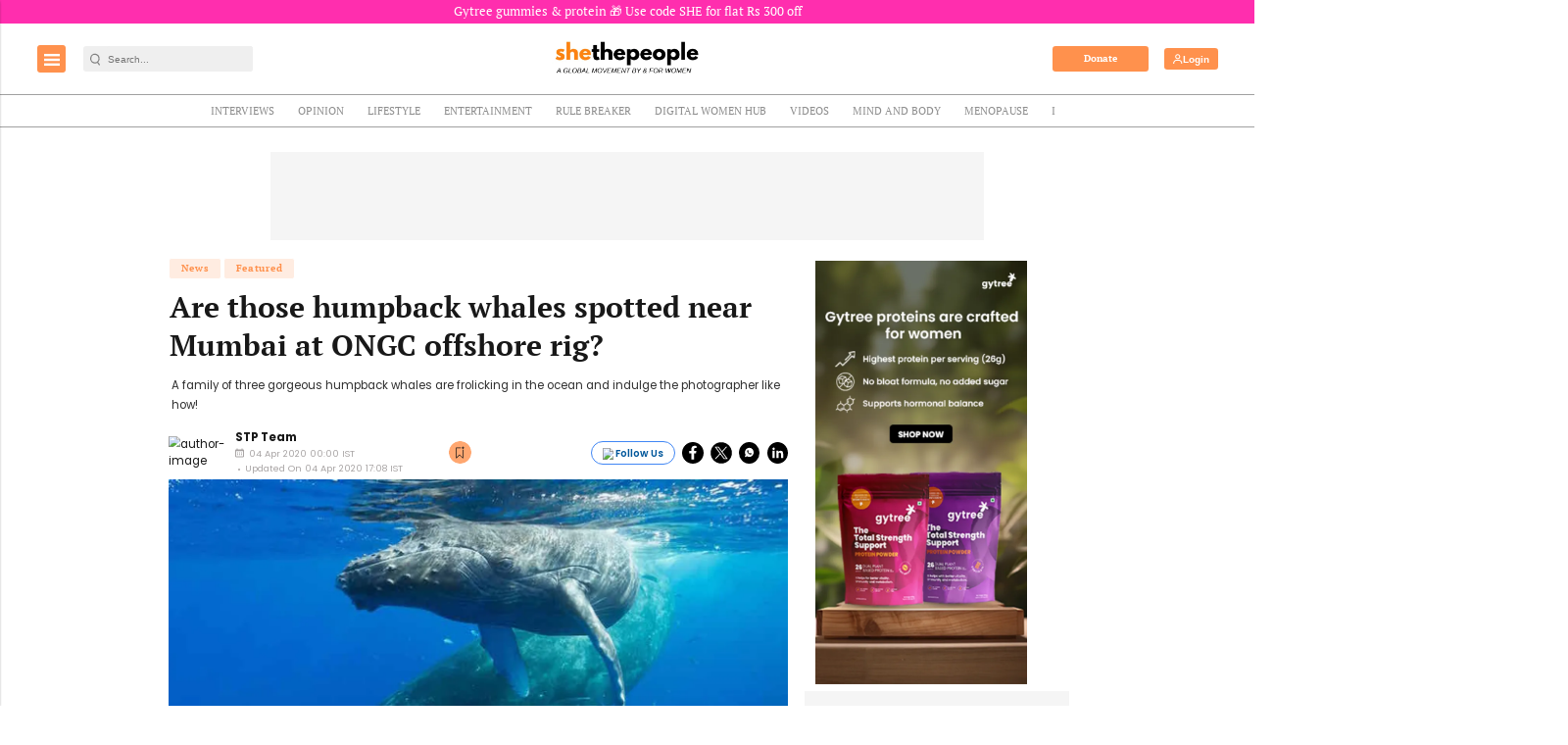

--- FILE ---
content_type: text/html; charset=utf-8
request_url: https://www.google.com/recaptcha/api2/aframe
body_size: -103
content:
<!DOCTYPE HTML><html><head><meta http-equiv="content-type" content="text/html; charset=UTF-8"></head><body><script nonce="e_HGHPubA9qDWkVMnm9ekw">/** Anti-fraud and anti-abuse applications only. See google.com/recaptcha */ try{var clients={'sodar':'https://pagead2.googlesyndication.com/pagead/sodar?'};window.addEventListener("message",function(a){try{if(a.source===window.parent){var b=JSON.parse(a.data);var c=clients[b['id']];if(c){var d=document.createElement('img');d.src=c+b['params']+'&rc='+(localStorage.getItem("rc::a")?sessionStorage.getItem("rc::b"):"");window.document.body.appendChild(d);sessionStorage.setItem("rc::e",parseInt(sessionStorage.getItem("rc::e")||0)+1);localStorage.setItem("rc::h",'1769460757539');}}}catch(b){}});window.parent.postMessage("_grecaptcha_ready", "*");}catch(b){}</script></body></html>

--- FILE ---
content_type: application/javascript; charset=utf-8
request_url: https://fundingchoicesmessages.google.com/f/AGSKWxXMevutni1pvpjgu92kadhYw-bISML3OnkG6SccZdYtRD_prd5cKlEbdSMsGnSM-D4m1UIIe2CpKAmy9jVGHhuDNfnkoAd9El-Yb4xhpA-kNND2V_70Zo7FmQsZ0uvPs2HBTcyj6SsoUYezwXGu0ONV89faPUjvYijFNbwCDTAUYPplJ6f79qWqn4Ai/_/ad_configurations_/app.ads-/doubleclicktag./adv-div--ContentAd-
body_size: -1287
content:
window['db25ef19-2409-412e-ac43-1b95207a5674'] = true;